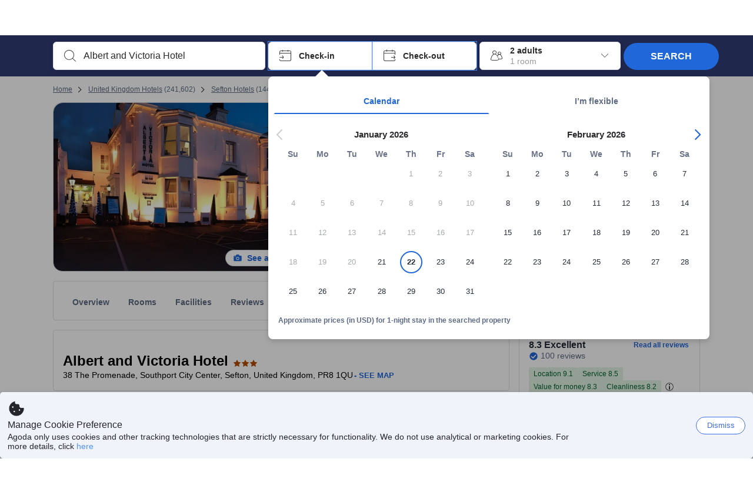

--- FILE ---
content_type: image/svg+xml
request_url: https://cdn6.agoda.net/cdn-design-system/icons/1a7dba98.svg
body_size: 43
content:
<svg version="1.1" xmlns="http://www.w3.org/2000/svg" viewBox="0 0 24 24"><g clip-path="url(#clip0_2_6681)"><path fill-rule="evenodd" clip-rule="evenodd" d="M1.616 7.616a1.25 1.25 0 0 1 1.666-.091l.102.091L12 16.233l8.616-8.617a1.25 1.25 0 0 1 1.666-.091l.102.091a1.25 1.25 0 0 1 .091 1.666l-.091.102-9.5 9.5a1.25 1.25 0 0 1-1.666.091l-.102-.091-9.5-9.5a1.25 1.25 0 0 1 0-1.768Z"/></g><defs><clipPath id="clip0_2_6681"><path d="M0 0h24v24H0z"/></clipPath></defs></svg>